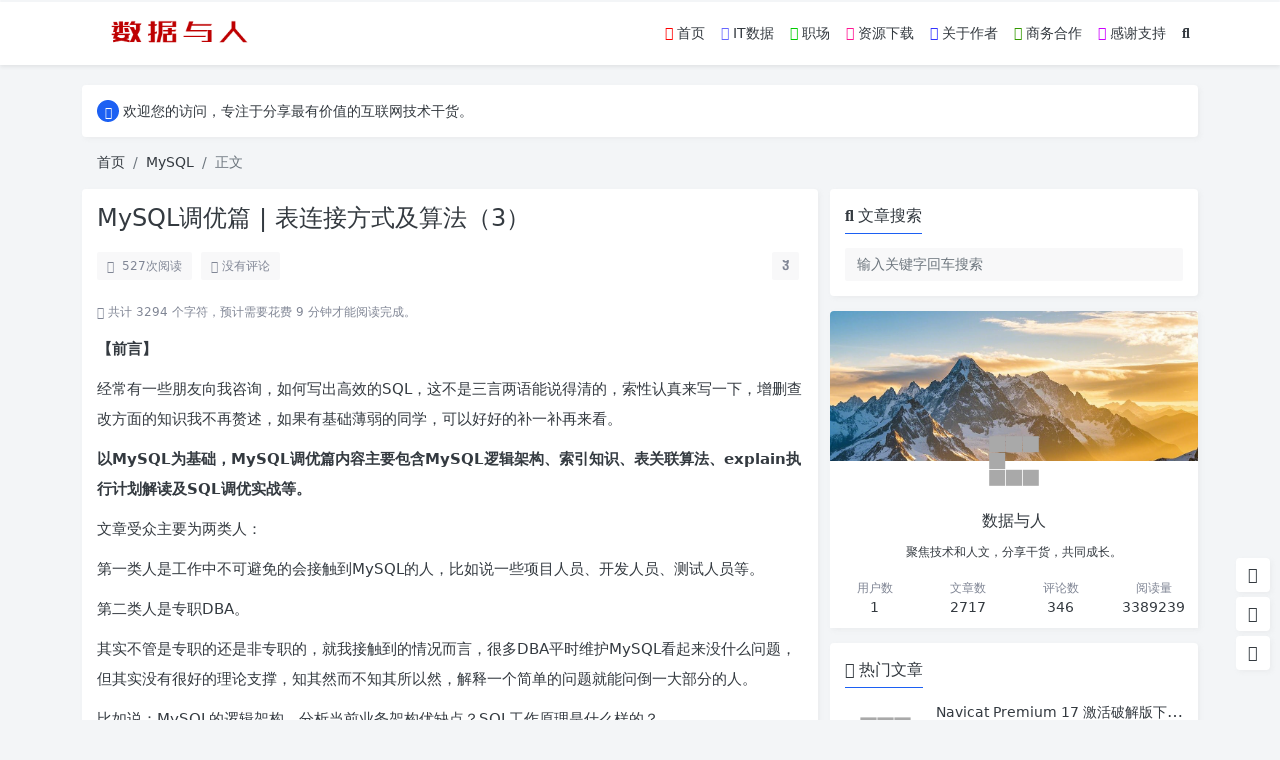

--- FILE ---
content_type: text/html; charset=UTF-8
request_url: http://www.shujuyr.com/2519.html
body_size: 17861
content:
<!doctype html><html><head><script data-no-optimize="1">var litespeed_docref=sessionStorage.getItem("litespeed_docref");litespeed_docref&&(Object.defineProperty(document,"referrer",{get:function(){return litespeed_docref}}),sessionStorage.removeItem("litespeed_docref"));</script> <meta charset="UTF-8"><meta name="viewport" content="width=device-width, user-scalable=no, initial-scale=1.0, maximum-scale=1.0, minimum-scale=1.0"><meta http-equiv="X-UA-Compatible" content="ie=edge"><meta http-equiv='content-language' content='zh_CN'><link rel="shortcut icon" href="http://www.shujuyr.com/wp-content/uploads/2024/12/微信图片_20240311210457.jpg"><link rel="apple-touch-icon" href="http://www.shujuyr.com/wp-content/uploads/2024/12/微信图片_20240311210457.jpg"/><title>MySQL调优篇 | 表连接方式及算法（3） - 数据与人</title><meta name="keywords" content=""/><meta name="description" content="【前言】经常有一些朋友向我咨询，如何写出高效的SQL，这不是三言两语能说得清的，索性认真来写一下，增删查改方面的知识我不再赘述，如果有基础薄弱的同学，可以好好的补一补再来看。以MySQL为基础，MySQL调优篇内容主要包含MySQL逻辑架构、索引知识、表关联算法、explain执行计划解读及S..."/><link rel="canonical" href="https://www.shujuyr.com/2519.html"><meta name='robots' content='max-image-preview:large' /><style>img:is([sizes="auto" i], [sizes^="auto," i]) { contain-intrinsic-size: 3000px 1500px }</style><link data-optimized="2" rel="stylesheet" href="https://www.shujuyr.com/wp-content/litespeed/css/ecfea7d3b6d39b2116773052ee895843.css?ver=4364a" /><style id='puock-inline-css' type='text/css'>body{--pk-c-primary:#1c60f3}:root{--puock-block-not-tran:100%}</style><style id='classic-theme-styles-inline-css' type='text/css'>/*! This file is auto-generated */.wp-block-button__link{color:#fff;background-color:#32373c;border-radius:9999px;box-shadow:none;text-decoration:none;padding:calc(.667em + 2px) calc(1.333em + 2px);font-size:1.125em}.wp-block-file__button{background:#32373c;color:#fff;text-decoration:none}</style><script type="litespeed/javascript" data-src="http://www.shujuyr.com/wp-includes/js/jquery/jquery.min.js" id="jquery-core-js"></script><link rel="icon" href="https://www.shujuyr.com/wp-content/uploads/2020/06/cropped-数据与人1-32x32.jpg" sizes="32x32" /><link rel="icon" href="https://www.shujuyr.com/wp-content/uploads/2020/06/cropped-数据与人1-192x192.jpg" sizes="192x192" /><link rel="apple-touch-icon" href="https://www.shujuyr.com/wp-content/uploads/2020/06/cropped-数据与人1-180x180.jpg" /><meta name="msapplication-TileImage" content="https://www.shujuyr.com/wp-content/uploads/2020/06/cropped-数据与人1-270x270.jpg" /> <script type="litespeed/javascript">var _hmt=_hmt||[];(function(){var hm=document.createElement("script");hm.src="https://hm.baidu.com/hm.js?b3465b816b25f018aac1cc89778b84b6";var s=document.getElementsByTagName("script")[0];s.parentNode.insertBefore(hm,s)})()</script> </head><body class="puock-auto custom-background"><div><div class="progress" id="page-read-progress"><div class="progress-bar progress-bar-striped progress-bar-animated" aria-valuenow="0" aria-valuemin="0" aria-valuemax="100" role="progressbar"></div></div><div id="header-box" class=""></div><header id="header" class=" "><div class="navbar navbar-dark shadow-sm"><div class="container"> <a href="https://www.shujuyr.com" id="logo" class="navbar-brand logo-loop-light"> <img data-lazyloaded="1" src="[data-uri]" width="500" height="125" id="logo-light" alt="logo" class="w-100 " data-src="https://www.shujuyr.com/wp-content/uploads/2024/12/ssssjjjj.png"> <img data-lazyloaded="1" src="[data-uri]" width="500" height="125" id="logo-dark" alt="logo" class="w-100 d-none" data-src="https://www.shujuyr.com/wp-content/uploads/2024/12/ssssjjjj.png"> </a><div class="d-none d-lg-block puock-links"><div id="menus" class="t-md "><ul><li id='menu-item-64' class='menu-item-64 menu-item menu-item-type-custom menu-item-object-custom '><a class='ww' data-color='auto' href='http://www.shujuyr.com/'><i class="fas fa-home-lg-alt" style="color:#FF0000"></i> 首页</a><li id='menu-item-151' class='menu-item-151 menu-item menu-item-type-taxonomy menu-item-object-category current-post-ancestor current-menu-parent current-post-parent '><a class='ww' data-color='auto' href='https://www.shujuyr.com/category/%e6%95%b0%e6%8d%ae/'><i class="fas fa-laptop-code" style="color:#6666ff"></i> IT数据</a><li id='menu-item-152' class='menu-item-152 menu-item menu-item-type-taxonomy menu-item-object-category '><a class='ww' data-color='auto' href='https://www.shujuyr.com/category/%e4%ba%ba%e6%96%87/'><i class="fas fa-graduation-cap" style="color:#00cc00"></i> 职场</a><li id='menu-item-270' class='menu-item-270 menu-item menu-item-type-taxonomy menu-item-object-category '><a class='ww' data-color='auto' href='https://www.shujuyr.com/category/%e8%b5%84%e6%ba%90/'><i class="fas fa-book" style="color:#ff1493"></i> 资源下载</a><li id='menu-item-65' class='menu-item-65 menu-item menu-item-type-post_type menu-item-object-page '><a class='ww' data-color='auto' href='https://www.shujuyr.com/%e5%85%b3%e4%ba%8e'><i class="fas fa-user-graduate" style="color:#3333ff"></i> 关于作者</a><li id='menu-item-68' class='menu-item-68 menu-item menu-item-type-post_type menu-item-object-page '><a class='ww' data-color='auto' href='https://www.shujuyr.com/%e8%81%94%e7%b3%bb'><i class="fab fa-weixin" style="color:#339900"></i> 商务合作</a><li id='menu-item-8112' class='menu-item-8112 menu-item menu-item-type-custom menu-item-object-custom '><a class='ww' data-color='auto' href='http://www.shujuyr.com/8103.html'><i class="fas fa-heart" style="color:#cc00ff"></i> 感谢支持</a><li><a class="search-modal-btn" data-bs-toggle="tooltip" title="搜索" href="javascript:void(0)"><i class="fa fa-search"></i></a></li></ul></div></div><div class="mobile-menus d-block d-lg-none p-1 puock-text"> <i class="fa fa-bars t-md mr-2 mobile-menu-s"></i> <i class="search-modal-btn fa fa-search t-md position-relative" style="top:0.5px"></i></div></div></div></header><div id="search" class="d-none"><div class="w-100 d-flex justify-content-center"><div id="search-main" class="container p-block"><form class="global-search-form" action="https://www.shujuyr.com"><div class="search-layout"><div class="search-input"> <input required type="text" name="s" class="form-control" placeholder="请输入搜索关键字"></div><div class="search-start"> <button type="submit" class="btn-dark btn"><i class="fa fa-search mr-1"></i>搜索</button></div><div class="search-close-btn"> <button type="button" class="btn-danger btn ml-1 search-modal-btn"><i class="fa fa-close"></i></button></div></div></form></div></div></div><div id="mobile-menu" class="d-none"><div class="menus"><div class="p-block"><div class="text-end"><i class="fa fa-close t-xl puock-link mobile-menu-close ta3"></i></div><nav><ul class='puock-links t-md'><li id='menu-item-64' class='menu-item-64 menu-item menu-item-type-custom menu-item-object-custom '><span><a href="http://www.shujuyr.com/"><i class="fas fa-home-lg-alt" style="color:#FF0000"></i> 首页</a></span><li id='menu-item-151' class='menu-item-151 menu-item menu-item-type-taxonomy menu-item-object-category current-post-ancestor current-menu-parent current-post-parent '><span><a href="https://www.shujuyr.com/category/%e6%95%b0%e6%8d%ae/"><i class="fas fa-laptop-code" style="color:#6666ff"></i> IT数据</a></span><li id='menu-item-152' class='menu-item-152 menu-item menu-item-type-taxonomy menu-item-object-category '><span><a href="https://www.shujuyr.com/category/%e4%ba%ba%e6%96%87/"><i class="fas fa-graduation-cap" style="color:#00cc00"></i> 职场</a></span><li id='menu-item-270' class='menu-item-270 menu-item menu-item-type-taxonomy menu-item-object-category '><span><a href="https://www.shujuyr.com/category/%e8%b5%84%e6%ba%90/"><i class="fas fa-book" style="color:#ff1493"></i> 资源下载</a></span><li id='menu-item-65' class='menu-item-65 menu-item menu-item-type-post_type menu-item-object-page '><span><a href="https://www.shujuyr.com/%e5%85%b3%e4%ba%8e"><i class="fas fa-user-graduate" style="color:#3333ff"></i> 关于作者</a></span><li id='menu-item-68' class='menu-item-68 menu-item menu-item-type-post_type menu-item-object-page '><span><a href="https://www.shujuyr.com/%e8%81%94%e7%b3%bb"><i class="fab fa-weixin" style="color:#339900"></i> 商务合作</a></span><li id='menu-item-8112' class='menu-item-8112 menu-item menu-item-type-custom menu-item-object-custom '><span><a href="http://www.shujuyr.com/8103.html"><i class="fas fa-heart" style="color:#cc00ff"></i> 感谢支持</a></span></ul></nav></div></div></div><div id="mobile-menu-backdrop" class="modal-backdrop d-none"></div><div id="search-backdrop" class="modal-backdrop d-none"></div><div id="post" class="container mt20"><div class="puock-text p-block t-md global-top-notice"><div data-swiper="init" data-swiper-class="global-top-notice-swiper" data-swiper-args='{"direction":"vertical","autoplay":{"delay":3000,"disableOnInteraction":false},"loop":true}'><div class="swiper global-top-notice-swiper"><div class="swiper-wrapper"><div class="swiper-slide t-line-1"> <a class="ta3" data-no-instant href="javascript:void(0)"> <span class="notice-icon"><i class="fa fa-volume-up"></i></span> <span>欢迎您的访问，专注于分享最有价值的互联网技术干货。</span> </a></div><div class="swiper-slide t-line-1"> <a class="ta3" data-no-instant href="javascript:void(0)"> <span class="notice-icon"><i class="fa fa-volume-up"></i></span> <span>如您看到文章有误、链接失效，可以留言给我们，我们将及时处理。</span> </a></div><div class="swiper-slide t-line-1"> <a class="ta3" data-no-instant href="https://www.shujuyr.com/"> <span class="notice-icon"><i class="fa fa-volume-up"></i></span> <span>Ctrl+D 收藏本站，防止丢失。</span> </a></div></div></div></div></div><div id="breadcrumb" class=""><nav aria-label="breadcrumb"><ol class="breadcrumb"><li class="breadcrumb-item"><a class="a-link" href="https://www.shujuyr.com">首页</a></li><li class="breadcrumb-item"><a class="a-link" href="https://www.shujuyr.com/category/mysql/">MySQL</a></li><li class="breadcrumb-item active " aria-current="page">正文</li></div></nav></ol><div class="row row-cols-1 post-row"><div id="post-main" class="col-lg-8 col-md-12 "><div class="p-block"><div><h1 id="post-title" class="mb-0 puock-text t-xxl">MySQL调优篇 | 表连接方式及算法（3）</h1></div><div class="options p-flex-sbc mt20"><div><div class="option puock-bg ta3 t-sm mr-1"><i class="fa-regular fa-eye mr-1"></i> <span id="post-views">527</span><span>次阅读</span></div> <a href="#comments"><div class="option puock-bg ta3 t-sm mr-1"><i class="fa-regular fa-comment mr-1"></i>没有评论</div> </a></div><div><div class="option puock-bg ta3 t-sm mr-1 d-none d-lg-inline-block post-main-size"> <i class="fa fa-up-right-and-down-left-from-center"></i></div></div></div><div class="mt20 entry-content-box"><div class="entry-content show-link-icon content-main puock-text "><p class="fs12 c-sub no-indent"> <i class="fa-regular fa-clock"></i> 共计 3294 个字符，预计需要花费 9 分钟才能阅读完成。</p><p></p><p><strong>【前言】</strong></p><p>经常有一些朋友向我咨询，如何写出高效的SQL，这不是三言两语能说得清的，索性认真来写一下，增删查改方面的知识我不再赘述，如果有基础薄弱的同学，可以好好的补一补再来看。</p><p><strong>以MySQL为基础，MySQL调优篇内容主要包含MySQL逻辑架构、索引知识、表关联算法、explain执行计划解读及SQL调优实战等。</strong></p><p>文章受众主要为两类人：</p><p>第一类人是工作中不可避免的会接触到MySQL的人，比如说一些项目人员、开发人员、测试人员等。</p><p>第二类人是专职DBA。</p><p>其实不管是专职的还是非专职的，就我接触到的情况而言，很多DBA平时维护MySQL看起来没什么问题，但其实没有很好的理论支撑，知其然而不知其所以然，解释一个简单的问题就能问倒一大部分的人。</p><p>比如说：MySQL的逻辑架构，分析当前业务架构优缺点？SQL工作原理是什么样的？</p><p>而且很多公司招聘面试的时候，考验的也是背后的原理居多，基本上没有机试。面试官问一个问题，即便你会解决但就是说不出原理，那么你肯定要不了高薪。</p><p><strong>理论+实战=高薪</strong></p><p>文章能够让大家有所收获、有所借鉴那是最好的。</p><p><strong>【表连接方式】</strong></p><p>常见的七种Join理论，如图所示：</p><figure class="wp-block-image size-full"><img title="MySQL调优篇 | 表连接方式及算法（3）"
alt="MySQL调优篇 | 表连接方式及算法（3）" fetchpriority="high" decoding="async" width="722" height="582" data-src="https://www.shujuyr.com/wp-content/uploads/2022/01/5287ecc44f8c7f616ea8c9bc40ff1190.jpg" data-lazy="true" src="http://www.shujuyr.com/wp-content/themes/wordpress-theme-puock-2.8.11/assets/img/z/load.svg" alt="" class="wp-image-2520" srcset="https://www.shujuyr.com/wp-content/uploads/2022/01/5287ecc44f8c7f616ea8c9bc40ff1190.jpg 722w, https://www.shujuyr.com/wp-content/uploads/2022/01/5287ecc44f8c7f616ea8c9bc40ff1190-300x242.jpg 300w" sizes="(max-width: 722px) 100vw, 722px" /></figure/><p><strong>1、左连接：A独有+在A中的B部分</strong></p><figure class="wp-block-image size-full"><img title="MySQL调优篇 | 表连接方式及算法（3）"
alt="MySQL调优篇 | 表连接方式及算法（3）" decoding="async" width="191" height="124" data-src="https://www.shujuyr.com/wp-content/uploads/2022/01/025b00ba3d71cb8775a51989dc8bf4f4.png" data-lazy="true" src="http://www.shujuyr.com/wp-content/themes/wordpress-theme-puock-2.8.11/assets/img/z/load.svg" alt="" class="wp-image-2521"/></figure/><p>语法：</p><ul class="wp-block-list"><li>select * from A left join B on A.key = B.key</li></ul><pre class="wp-block-code"><code class='language-default'></code></pre><p>没有满足A的B补Null。</p><p><strong>2、内连接：A和B的交集<br /></strong></p><figure class="wp-block-image size-full"><img title="MySQL调优篇 | 表连接方式及算法（3）"
alt="MySQL调优篇 | 表连接方式及算法（3）" decoding="async" width="205" height="120" data-src="https://www.shujuyr.com/wp-content/uploads/2022/01/6543bd6ebe5113a1bde239d40d6ba9ae.png" data-lazy="true" src="http://www.shujuyr.com/wp-content/themes/wordpress-theme-puock-2.8.11/assets/img/z/load.svg" alt="" class="wp-image-2522"/></figure/><p>语法：</p><pre class="wp-block-code"><code class='language-default'>select * from A inner join B on A.key = B.key</code></pre><p><strong>3、右连接：B独有+在B中的A部分</strong></p><figure class="wp-block-image size-full"><img title="MySQL调优篇 | 表连接方式及算法（3）"
alt="MySQL调优篇 | 表连接方式及算法（3）" loading="lazy" decoding="async" width="191" height="118" data-src="https://www.shujuyr.com/wp-content/uploads/2022/01/39965df90c68278921f00a1c25d698c1.png" data-lazy="true" src="http://www.shujuyr.com/wp-content/themes/wordpress-theme-puock-2.8.11/assets/img/z/load.svg" alt="" class="wp-image-2523"/></figure/><p>语法：</p><ul class="wp-block-list"><li>select * from A right join B on A.key = B.key</li></ul><pre class="wp-block-code"><code class='language-default'></code></pre><p>没有满足B的A补Null。</p><p>上面三个是非常常见且常用的Join，那么还有四类Join：</p><p><strong>4、A去掉B的部分，A的独有</strong></p><figure class="wp-block-image size-full"><img title="MySQL调优篇 | 表连接方式及算法（3）"
alt="MySQL调优篇 | 表连接方式及算法（3）" loading="lazy" decoding="async" width="182" height="117" data-src="https://www.shujuyr.com/wp-content/uploads/2022/01/ba2193016809c77f7161e495c8c332c4.png" data-lazy="true" src="http://www.shujuyr.com/wp-content/themes/wordpress-theme-puock-2.8.11/assets/img/z/load.svg" alt="" class="wp-image-2524"/></figure/><p>对比左连接，其实是把中间属于A的B部分给干掉了。<br />语法：</p><pre id="block-90d71ff3-da02-4b06-bd39-75601a0eae0a" class="wp-block-code"><code class='language-default'>select * from A LEFT JOIN B on A.aid = B.bid    左连接</code></pre><pre class="wp-block-preformatted"><code class='language-default'>where B.bid is null   B不在A的部分</code></pre><p>因为本身左连接已经把所有A的值都包含出来了，同时多了的部分，就是B在A的部分，只要拿到为空的部分，其实就是B不在A的部分。</p><p><strong>5、B去掉A的部分，B的独有</strong></p><figure class="wp-block-image size-full"><img title="MySQL调优篇 | 表连接方式及算法（3）"
alt="MySQL调优篇 | 表连接方式及算法（3）" loading="lazy" decoding="async" width="204" height="124" data-src="https://www.shujuyr.com/wp-content/uploads/2022/01/e13efca01fce1c5ecd659fe50e095949.png" data-lazy="true" src="http://www.shujuyr.com/wp-content/themes/wordpress-theme-puock-2.8.11/assets/img/z/load.svg" alt="" class="wp-image-2525"/></figure/><p>对比右连接，其实是把中间属于B的A部分给干掉了<br />语法：</p><pre id="block-57e46481-c39c-45fa-a7a6-04a517b9587e" class="wp-block-code"><code class='language-default'>select * from A RIGHT JOIN B on A.aid = B.bid    右连接</code></pre><pre class="wp-block-preformatted"><code class='language-default'>where A.aid is null   A不在B的部分</code></pre><p><strong>6、A和B去掉交集部分</strong></p><figure class="wp-block-image size-full"><img title="MySQL调优篇 | 表连接方式及算法（3）"
alt="MySQL调优篇 | 表连接方式及算法（3）" loading="lazy" decoding="async" width="183" height="123" data-src="https://www.shujuyr.com/wp-content/uploads/2022/01/2f60d37bc36fe603c71740d3c0b4cde6.png" data-lazy="true" src="http://www.shujuyr.com/wp-content/themes/wordpress-theme-puock-2.8.11/assets/img/z/load.svg" alt="" class="wp-image-2526" srcset="https://www.shujuyr.com/wp-content/uploads/2022/01/2f60d37bc36fe603c71740d3c0b4cde6.png 183w, https://www.shujuyr.com/wp-content/uploads/2022/01/2f60d37bc36fe603c71740d3c0b4cde6-120x80.png 120w" sizes="auto, (max-width: 183px) 100vw, 183px" /></figure/><p>语法：</p><figure class="wp-block-image size-full"><img title="MySQL调优篇 | 表连接方式及算法（3）"
alt="MySQL调优篇 | 表连接方式及算法（3）" loading="lazy" decoding="async" width="653" height="160" data-src="https://www.shujuyr.com/wp-content/uploads/2022/01/image-2.png" data-lazy="true" src="http://www.shujuyr.com/wp-content/themes/wordpress-theme-puock-2.8.11/assets/img/z/load.svg" alt="" class="wp-image-2527" srcset="https://www.shujuyr.com/wp-content/uploads/2022/01/image-2.png 653w, https://www.shujuyr.com/wp-content/uploads/2022/01/image-2-300x74.png 300w" sizes="auto, (max-width: 653px) 100vw, 653px" /></figure/><p>实际上是不是上面两个的合体？</p><p><strong>7、外连接：A和B的并集</strong></p><p>语法：</p><figure class="wp-block-image size-full"><img title="MySQL调优篇 | 表连接方式及算法（3）"
alt="MySQL调优篇 | 表连接方式及算法（3）" loading="lazy" decoding="async" width="634" height="106" data-src="https://www.shujuyr.com/wp-content/uploads/2022/01/image-3.png" data-lazy="true" src="http://www.shujuyr.com/wp-content/themes/wordpress-theme-puock-2.8.11/assets/img/z/load.svg" alt="" class="wp-image-2528" srcset="https://www.shujuyr.com/wp-content/uploads/2022/01/image-3.png 634w, https://www.shujuyr.com/wp-content/uploads/2022/01/image-3-300x50.png 300w" sizes="auto, (max-width: 634px) 100vw, 634px" /></figure/><p><strong>【表连接算法】</strong><br /><strong><br /></strong>MySQL数据库根据不同的使用场合，支持两种Nested-Loops Join算法，一种是Simple Nested-Loops Join（NLJ）算法，另一种是Block Nested-Loops Join（BNL）算法。</p><figure class="wp-block-image size-full"><img title="MySQL调优篇 | 表连接方式及算法（3）"
alt="MySQL调优篇 | 表连接方式及算法（3）" loading="lazy" decoding="async" width="606" height="392" data-src="https://www.shujuyr.com/wp-content/uploads/2022/01/762669e5477ee6fd0fd144fc6cd48d5d.jpg" data-lazy="true" src="http://www.shujuyr.com/wp-content/themes/wordpress-theme-puock-2.8.11/assets/img/z/load.svg" alt="" class="wp-image-2529" srcset="https://www.shujuyr.com/wp-content/uploads/2022/01/762669e5477ee6fd0fd144fc6cd48d5d.jpg 606w, https://www.shujuyr.com/wp-content/uploads/2022/01/762669e5477ee6fd0fd144fc6cd48d5d-300x194.jpg 300w" sizes="auto, (max-width: 606px) 100vw, 606px" /></figure/><p><strong>1、简单嵌套循环连接（Simple&nbsp;Netsted-Loop Join）</strong><br /><strong><br /></strong>对于两表连接，驱动表只会被访问一遍，被驱动表具体访问几遍取决于对驱动表执行单表查询后的结果集中的记录条数。</p><p><strong>对于内连接，选取哪个表为驱动表都没关系，而外连接的驱动表是固定的，也就是说左外连接的驱动表就是左边的那个表，而右外连接的驱动表就是右边那个表。</strong></p><p>两表连接的大致过程：</p><ul class="wp-block-list"><li>选取驱动表，使用与驱动表相关的过滤条件，选取代价最低的单表访问方法来执行对驱动表的单表查询。</li><li>对上一步中查询驱动得到的结果集中每一条记录都被分别到被驱动表中查找匹配的记录。</li></ul><p>如图：</p><figure class="wp-block-image size-full"><img title="MySQL调优篇 | 表连接方式及算法（3）"
alt="MySQL调优篇 | 表连接方式及算法（3）" loading="lazy" decoding="async" width="256" height="238" data-src="https://www.shujuyr.com/wp-content/uploads/2022/01/1517670f03a43df4ac291fa5eea4c689.jpg" data-lazy="true" src="http://www.shujuyr.com/wp-content/themes/wordpress-theme-puock-2.8.11/assets/img/z/load.svg" alt="" class="wp-image-2530"/></figure/><p>如果有3个表进行连接的话，那么步骤2中得到的结果集就像是新的驱动表，然后第三个表就成为了被驱动表，重复上边过程。</p><p>这种驱动表只访问一次，但被驱动表却可能被多次访问的连接执行方式称之为嵌套循环连接（Nested-Loop Join）。</p><p><strong>2、索引嵌套循环连接（Index Nested Loops Join），</strong></p><p>有一方在连接字段上有索引，这种场景在MySQL的使用中见的比较多。</p><p>优化器会考虑选择有索引的一方作为被驱动表，双方都有索引则选择索引高度低的，索引高度一样则选择记录数多的作为被驱动表，对于驱动表的每一条记录，在被驱动表中使用索引查询，大大减少了比较次数，提高了查询效率。</p><p>索引是主键时效率更高。</p><p>如图：</p><figure class="wp-block-image size-full"><img title="MySQL调优篇 | 表连接方式及算法（3）"
alt="MySQL调优篇 | 表连接方式及算法（3）" loading="lazy" decoding="async" width="347" height="363" data-src="https://www.shujuyr.com/wp-content/uploads/2022/01/77c5d4d921d813c64ef7811c2e6c8439-1.jpg" data-lazy="true" src="http://www.shujuyr.com/wp-content/themes/wordpress-theme-puock-2.8.11/assets/img/z/load.svg" alt="" class="wp-image-2532" srcset="https://www.shujuyr.com/wp-content/uploads/2022/01/77c5d4d921d813c64ef7811c2e6c8439-1.jpg 347w, https://www.shujuyr.com/wp-content/uploads/2022/01/77c5d4d921d813c64ef7811c2e6c8439-1-287x300.jpg 287w" sizes="auto, (max-width: 347px) 100vw, 347px" /></figure/><p><strong>3、基于块的嵌套循环连接（Block Nested-Loop Join）</strong></p><p>扫描一个表的过程其实就是把这个表的数据从磁盘上加载到内存中，然后在内存中比较匹配条件。</p><p>在实际环境中，面对百千万的数，内存放不下，所以在扫描表前边记录的时候后边的记录可能还在磁盘上，等扫描后面的记录的时候可能内存不足，需要把前面的数据在内存中释放掉。</p><p>而采用嵌套循环连接算法的两个表中，被驱动表要被访问好多次，如果被驱动表中的数据特别多而且不能使用索引访问的话，那就相当于从磁盘上读好多次这个表，这个IO代价就非常大，所以我们应该尽量减少访问被驱动表的次数。</p><p>在嵌套循环连接中，驱动表查询结果集中有多少条记录，就需要驱动表数据被加载多少次来进行匹配，那可不可以把被驱动表的记录加载到内存的时候，一次性和多条驱动表中的记录做匹配，这样就可以大大减少重复从磁盘上加载被驱动表的代价了。</p><p>所以提出可join buffer的概念，join buffer就是执行连接查询前申请的一块固定大小的内存，先把若干条驱动表结果集中的记录装在这个join buffer中，然后扫描被驱动表，每一条被驱动表的记录一次性和join buffer中的多条驱动表记录进行匹配，因为匹配的过程是在内存中完成的，所以这样可以减少被驱动表的IO代价。</p><figure class="wp-block-image size-full"><img title="MySQL调优篇 | 表连接方式及算法（3）"
alt="MySQL调优篇 | 表连接方式及算法（3）" loading="lazy" decoding="async" width="367" height="295" data-src="https://www.shujuyr.com/wp-content/uploads/2022/01/85aef20739faf1cfc2db1a032714e4ed.jpg" data-lazy="true" src="http://www.shujuyr.com/wp-content/themes/wordpress-theme-puock-2.8.11/assets/img/z/load.svg" alt="" class="wp-image-2533" srcset="https://www.shujuyr.com/wp-content/uploads/2022/01/85aef20739faf1cfc2db1a032714e4ed.jpg 367w, https://www.shujuyr.com/wp-content/uploads/2022/01/85aef20739faf1cfc2db1a032714e4ed-300x241.jpg 300w" sizes="auto, (max-width: 367px) 100vw, 367px" /></figure/><p>这种只需要访问一次被驱动表就可以完成的连接操作称为基于块的嵌套连接算法；</p><p><strong>4、批量键访问联接（Batched Key Access Join）</strong><br /><strong><br /></strong>当被驱动表的链接字段有非主键索引时，而是通过范围扫描读取一部分记录放入内存中，然后按照主键排序，这样匹配到数据后需要按对应的主键索引去查询被驱动表的真实数据时，可以按照排好序的主键进行顺序访问，因为InnoDB叶子节点的数据也是按主键排序的，所以这种读取方式能提高查询效率。</p><p>MRR的使用流程中用到了排序，有一定的开销，有些sql中效率可能没有那么高。</p><figure class="wp-block-image size-full"><img title="MySQL调优篇 | 表连接方式及算法（3）"
alt="MySQL调优篇 | 表连接方式及算法（3）" loading="lazy" decoding="async" width="618" height="407" data-src="https://www.shujuyr.com/wp-content/uploads/2022/01/90f0676ff8d165e441b5a8e75487bef5.jpg" data-lazy="true" src="http://www.shujuyr.com/wp-content/themes/wordpress-theme-puock-2.8.11/assets/img/z/load.svg" alt="" class="wp-image-2534" srcset="https://www.shujuyr.com/wp-content/uploads/2022/01/90f0676ff8d165e441b5a8e75487bef5.jpg 618w, https://www.shujuyr.com/wp-content/uploads/2022/01/90f0676ff8d165e441b5a8e75487bef5-300x198.jpg 300w, https://www.shujuyr.com/wp-content/uploads/2022/01/90f0676ff8d165e441b5a8e75487bef5-120x80.jpg 120w" sizes="auto, (max-width: 618px) 100vw, 618px" /></figure/><p><strong><br />5、Hash Join</strong></p><p>MySQL8.0正式引入了Hash Join的连接方式，Hash Join可以在被驱动表没有索引的情况下进行快速的连接并查询。</p><ul class="wp-block-list"><li>Hash Join首先使用了Join Buffer，把驱动表相关字段存入内存。这一步和块嵌套循环连接套路相同。</li><li>把Join Buffer中对应的字段值生成一个散列表，保存在内存中。这一步叫build。</li><li>扫描被驱动表，对被驱动表中的相关字段进行散列并比较。这一步叫probe。</li></ul><p>可见，Hash Join也依赖Join Buffer，在最好的场景下，如果Join Buffer能覆盖驱动表所有相关字段，那么在查询的过程中驱动表和被驱动表都只需要扫描一次，如果散列算法够好，比较次数也只是被驱动表的记录数。<br />Hash Join只能用于等值连接，大表连接Hash Join的优化效果比较明显。</p><p><strong>优化思路</strong></p><ul class="wp-block-list"><li>用小结果集驱动大结果集，尽量减少 join 语句中的Nested Loop循环总次数。</li><li>优先优化 Nested Loop 内层循环，因为内层循环是循环中执行次数最多的，每次循环提升很小的性能都能在整个循环中提升很大的性能。</li><li>对被驱动表的 join 字段上建立索引，并且Join ON 条件的字段应该是相同类型的。</li><li>当被驱动表的 join 字段上无法建立索引的时候，设置足够的 Join Buffer Size。</li><li>对于非主键的连接查询，如果被驱动表数据特别多，建议先使用子查询查出一个临时的结果集然后再连接。（待验证）</li><li>对于可以直接从一个表中取数据的情况。（例如同一个表中取交集，例如好友表，互相关注才是好友）这样的情况，使用 Join 效率是要高于子查询的。</li></ul><p><strong>【总结】</strong></p><p>掌握表连接算法，结合实践中不断的实验和摸索，从而真正达到高效使用MySQL算法的目的。</p><p><strong>下一篇讲explain执行计划相关的知识，希望对大家的学习或者工作具有一定的参考价值。</strong></p><p><strong>【参考】</strong></p><ul class="wp-block-list"><li>InnoDB存储引擎 – 姜承尧</li><li>MySQL Join算法与调优白皮书 – 姜承尧</li></ul><p><strong>【往期回顾】<br /><a rel="noreferrer noopener" target="_blank" href="http://mp.weixin.qq.com/s?__biz=MzA3MTg3NDY1OQ==&amp;mid=2648670303&amp;idx=1&amp;sn=44799e26070d88bd3be40eca31342a8d&amp;chksm=870dc153b07a4845821f28a71427fcb44b21a9c0509bc948b4eeea6d9e554aa283b1fc735d7c&amp;scene=21#wechat_redirect" rel="nofollow" >MySQL调优篇 | 索引知识解读（2）</a><br /><a rel="noreferrer noopener" target="_blank" href="http://mp.weixin.qq.com/s?__biz=MzA3MTg3NDY1OQ==&amp;mid=2648670262&amp;idx=1&amp;sn=bf811665055593710e3c49adf03f7f8d&amp;chksm=870dc13ab07a482c6271f8108b5c6c754dacc44537b7a4cb5dffed5e69ef56fc606cede9a6f0&amp;scene=21#wechat_redirect" rel="nofollow" >MySQL调优篇 | 逻辑架构解读（1）</a></p><p></strong><br /><strong><strong><strong>更多精彩内容，关注我们▼▼</strong></strong></strong></p><figure class="wp-block-image size-full"><img title="MySQL调优篇 | 表连接方式及算法（3）"
alt="MySQL调优篇 | 表连接方式及算法（3）" loading="lazy" decoding="async" width="258" height="258" data-src="https://www.shujuyr.com/wp-content/uploads/2021/12/数据与人.jpg" data-lazy="true" src="http://www.shujuyr.com/wp-content/themes/wordpress-theme-puock-2.8.11/assets/img/z/load.svg" alt="" class="wp-image-2432" srcset="https://www.shujuyr.com/wp-content/uploads/2021/12/数据与人.jpg 258w, https://www.shujuyr.com/wp-content/uploads/2021/12/数据与人-150x150.jpg 150w" sizes="auto, (max-width: 258px) 100vw, 258px" /></figure/></p></div><div class="t-separator c-sub t-sm mt30">正文完</div><div class="footer-info puock-text mt20"><div class="p-flex-sbc mt20 t-sm"><div> <span>发表至：</span><a class=" mr5" href="https://www.shujuyr.com/category/mysql/"><i class="fa-regular fa-folder-open"></i> MySQL</a> <a class=" mr5" href="https://www.shujuyr.com/category/%e6%95%b0%e6%8d%ae/"><i class="fa-regular fa-folder-open"></i> 数据</a> <a class=" mr5" href="https://www.shujuyr.com/category/%e6%95%b0%e6%8d%ae%e5%ba%93/"><i class="fa-regular fa-folder-open"></i> 数据库</a></div><div> <span class="c-sub"><i class="fa-regular fa-clock"></i> 2023-01-12</span></div></div></div></div><div class="mt15 post-action-panel"><div class="post-action-content"><div class="d-flex justify-content-center w-100 c-sub"><div class="circle-button puock-bg text-center " id="post-like" data-id="2519"> <i class="fa-regular fa-thumbs-up t-md"></i>&nbsp;<span class="t-sm">0</span></div><div class="circle-button puock-bg text-center pk-modal-toggle" title="赞赏" data-once-load="true" data-url="https://www.shujuyr.com/wp-admin/admin-ajax.php?action=pk_ajax_dialog_reward"> <i class="fa fa-sack-dollar"></i></div><div class="circle-button puock-bg text-center pk-modal-toggle" title="分享" data-once-load="true" data-url="https://www.shujuyr.com/wp-admin/admin-ajax.php?action=pk_ajax_dialog_post_share&id=2519"> <i class="fa fa-share-from-square t-md"></i></div><div class="ls"><div class="circle-button puock-bg text-center post-menu-toggle post-menus-box"><i class="fa fa-bars t-md"></i></div></div></div></div></div></div><div class="p-block p-flex-sc"><div class="mr-3 p-flex-sk-0"> <img data-lazyloaded="1" src="[data-uri]" width="150" height="150" class="md-avatar mt-1" data-src="https://www.shujuyr.com/wp-content/uploads/2024/12/微信图片_20240311210457-150x150.jpg" alt="数据与人" title="数据与人"></div><div class="puock-text t-md"><div> <span class="font-weight-bold">版权声明：</span><span>本站原创文章，由</span> <a class="a-link" href="https://www.shujuyr.com/author/shujuyr/">数据与人 </a>于2023-01-12发表，共计3294字。</div><div class="mt-2"> <span class="font-weight-bold c-sub">转载说明：</span><span class="c-sub">除特殊说明外本站文章皆由CC-4.0协议发布，若要转载请注明出处。</span></div></div></div><div class="p-block p-lf-15"><div class="row text-center pd-links single-next-or-pre t-md "><div class="col-6 p-border-r-1 p-0"> <a href="https://www.shujuyr.com/2511.html" rel="prev"><div class='abhl puock-text'><p class='t-line-1'>MySQL调优篇 | 索引知识解读（2）</p><span>上一篇</span></div></a></div><div class="col-6 p-0"> <a href="https://www.shujuyr.com/2539.html" rel="next"><div class='abhl puock-text'><p class='t-line-1'>MySQL调优篇 | EXPLAIN执行计划解读（4）</p><span>下一篇</span></div></a></div></div></div><div class="p-block" id="comments"><div> <span class="t-lg border-bottom border-primary puock-text pb-2"><i class="fa-regular fa-comments mr-1"></i>评论（没有评论）</span></div><div class="mt20 clearfix" id="comment-form-box"><form class="mt10" id="comment-form" method="post" action="https://www.shujuyr.com/wp-admin/admin-ajax.php?action=comment_ajax"><div class="form-group"><textarea placeholder="世界这么大发表一下你的看法~" id="comment" name="comment" class="form-control form-control-sm t-sm" rows="4"></textarea></div><div class="row row-cols-1 comment-info"> <input type="text" value="0" hidden name="comment-logged" id="comment-logged"><div class="col-12 col-sm-4"><input type="text" id="comment_author" name="author" class="form-control form-control-sm t-sm" placeholder="昵称（必填）"></div><div class="col-12 col-sm-4"><input type="email" id="comment_email" name="email" class="form-control form-control-sm t-sm" placeholder="邮箱（必填）"></div><div class="col-12 col-sm-4"><input type="text" id="comment_url" name="url" class="form-control form-control-sm t-sm" placeholder="网站"></div></div> <input type="text" hidden name="comment_post_ID" value="2519"> <input type="text" hidden id="comment_parent" name="comment_parent" value=""><div class="p-flex-sbc mt10"><div></div><div> <button id="comment-cancel" type="button" class="btn btn-outline-dark d-none btn-ssm">取消</button> <button id="comment-smiley" class="btn btn-outline-secondary btn-ssm pk-modal-toggle" type="button" title="表情" data-once-load="true" data-url="https://www.shujuyr.com/wp-admin/admin-ajax.php?action=pk_ajax_dialog_smiley"> <i class="fa-regular fa-face-smile t-md"></i></button> <button id="comment-submit" type="submit" class="btn btn-primary btn-ssm"><i class="fa-regular fa-paper-plane"></i>&nbsp;发布评论 </button></div></div></form></div><div id="comment-ajax-load" class="text-center mt20 d-none"><div class="pk-skeleton _comment"><div class="_h"><div class="_avatar"></div><div class="_info"><div class="_name"></div><div class="_date"></div></div></div><div class="_text"><div></div><div></div><div></div></div></div><div class="pk-skeleton _comment"><div class="_h"><div class="_avatar"></div><div class="_info"><div class="_name"></div><div class="_date"></div></div></div><div class="_text"><div></div><div></div><div></div></div></div><div class="pk-skeleton _comment"><div class="_h"><div class="_avatar"></div><div class="_info"><div class="_name"></div><div class="_date"></div></div></div><div class="_text"><div></div><div></div><div></div></div></div></div><div id="post-comments"><div class="mt20 p-flex-s-right" data-no-instant><ul class="pagination comment-ajax-load"></ul></div></div></div></div><div id="sidebar" class=" col-lg-4 d-none d-lg-block"><div class="sidebar-main"><div class="p-block"><div> <span class="t-lg border-bottom border-primary puock-text pb-2"><i class="fa fa-search mr-1"></i>文章搜索</span></div><div class="mt20"><form class="global-search-form" action="https://www.shujuyr.com" method="get"><div class="input-group"> <input type="text" name="s" class="form-control t-md" placeholder="输入关键字回车搜索"></div></form></div></div><div class="widget-puock-author widget"><div class="header" style="background-image: url('https://www.shujuyr.com/wp-content/uploads/2024/12/beijingtu1.png')"> <img src='http://www.shujuyr.com/wp-content/themes/wordpress-theme-puock-2.8.11/assets/img/z/load.svg' class='lazy avatar' data-src='https://www.shujuyr.com/wp-content/uploads/2024/12/微信图片_20240311210457-150x150.jpg' alt="数据与人" title="数据与人"></div><div class="content t-md puock-text"><div class="text-center p-2"><div class="t-lg">数据与人</div><div class="mt10 t-sm">聚焦技术和人文，分享干货，共同成长。</div></div><div class="row mt10"><div class="col-3 text-center"><div class="c-sub t-sm">用户数</div><div>1</div></div><div class="col-3 text-center"><div class="c-sub t-sm">文章数</div><div>2717</div></div><div class="col-3 text-center"><div class="c-sub t-sm">评论数</div><div>346</div></div><div class="col-3 text-center"><div class="c-sub t-sm">阅读量</div><div>3389239</div></div></div></div></div><div class="pk-widget p-block "><div> <span class="t-lg border-bottom border-primary puock-text pb-2"><i class="fa fa-chart-simple mr-1"></i>热门文章</span></div><div class="mt20"><div class="mt10"><div class="widget-common-media-post"> <a class="img ww" title="Navicat Premium 17 激活破解版下载及安装教程 " href="https://www.shujuyr.com/9735.html"><img src='http://www.shujuyr.com/wp-content/themes/wordpress-theme-puock-2.8.11/assets/img/z/load.svg' class='lazy ' data-src='http://www.shujuyr.com/wp-content/themes/wordpress-theme-puock-2.8.11/timthumb.php?w=120&h=80&a=c&zc=1&q=90&src=https://www.shujuyr.com/wp-content/uploads/2024/08/88fb96f8gy1hpx4fxasr7j21xn10i7b0.jpg' alt="Navicat Premium 17 激活破解版下载及安装教程 "/></a><div class="info"><h2 class="t-lg t-line-1"><a class="a-link t-w-400 t-md" title="Navicat Premium 17 激活破解版下载及安装教程 " href="https://www.shujuyr.com/9735.html">Navicat Premium 17 激活破解版下载及安装教程 </a></h2><div class="description t-sm c-sub text-3line">Navicat Premium 17 激活破解版下载及安装教程 </div></div></div></div><div class="mt10"><div class="widget-common-media-post"> <a class="img ww" title="Adobe Acrobat Pro DC 2025中文破解版下载及安装实用教程" href="https://www.shujuyr.com/11596.html"><img src='http://www.shujuyr.com/wp-content/themes/wordpress-theme-puock-2.8.11/assets/img/z/load.svg' class='lazy ' data-src='http://www.shujuyr.com/wp-content/themes/wordpress-theme-puock-2.8.11/timthumb.php?w=120&h=80&a=c&zc=1&q=90&src=https://www.shujuyr.com/wp-content/uploads/2025/08/20250310035834288.png' alt="Adobe Acrobat Pro DC 2025中文破解版下载及安装实用教程"/></a><div class="info"><h2 class="t-lg t-line-1"><a class="a-link t-w-400 t-md" title="Adobe Acrobat Pro DC 2025中文破解版下载及安装实用教程" href="https://www.shujuyr.com/11596.html">Adobe Acrobat Pro DC 2025中文破解版下载及安装实用教程</a></h2><div class="description t-sm c-sub text-3line">Adobe Acrobat Pro DC 2025中文破解版下载及安装实用教程</div></div></div></div><div class="mt10"><div class="widget-common-media-post"> <a class="img ww" title="Adobe Acrobat Pro DC 2024中文破解版下载及安装实用教程" href="https://www.shujuyr.com/11590.html"><img src='http://www.shujuyr.com/wp-content/themes/wordpress-theme-puock-2.8.11/assets/img/z/load.svg' class='lazy ' data-src='http://www.shujuyr.com/wp-content/themes/wordpress-theme-puock-2.8.11/timthumb.php?w=120&h=80&a=c&zc=1&q=90&src=https://www.shujuyr.com/wp-content/uploads/2025/08/20250310035834288.png' alt="Adobe Acrobat Pro DC 2024中文破解版下载及安装实用教程"/></a><div class="info"><h2 class="t-lg t-line-1"><a class="a-link t-w-400 t-md" title="Adobe Acrobat Pro DC 2024中文破解版下载及安装实用教程" href="https://www.shujuyr.com/11590.html">Adobe Acrobat Pro DC 2024中文破解版下载及安装实用教程</a></h2><div class="description t-sm c-sub text-3line">Adobe Acrobat Pro DC 2024中文破解版下载及安装实用教程</div></div></div></div><div class="mt10"><div class="widget-common-media-post"> <a class="img ww" title="福昕高级PDF编辑器专业版 v2025 中文激活版" href="https://www.shujuyr.com/11517.html"><img src='http://www.shujuyr.com/wp-content/themes/wordpress-theme-puock-2.8.11/assets/img/z/load.svg' class='lazy ' data-src='http://www.shujuyr.com/wp-content/themes/wordpress-theme-puock-2.8.11/timthumb.php?w=120&h=80&a=c&zc=1&q=90&src=https://www.shujuyr.com/wp-content/uploads/2025/06/image-3.png' alt="福昕高级PDF编辑器专业版 v2025 中文激活版"/></a><div class="info"><h2 class="t-lg t-line-1"><a class="a-link t-w-400 t-md" title="福昕高级PDF编辑器专业版 v2025 中文激活版" href="https://www.shujuyr.com/11517.html">福昕高级PDF编辑器专业版 v2025 中文激活版</a></h2><div class="description t-sm c-sub text-3line">福昕高级pdf编辑器破解版</div></div></div></div><div class="mt10"><div class="widget-common-media-post"> <a class="img ww" title="Go Web 编程 pdf下载" href="https://www.shujuyr.com/3983.html"><img src='http://www.shujuyr.com/wp-content/themes/wordpress-theme-puock-2.8.11/assets/img/z/load.svg' class='lazy ' data-src='http://www.shujuyr.com/wp-content/themes/wordpress-theme-puock-2.8.11/timthumb.php?w=120&h=80&a=c&zc=1&q=90&src=https://www.shujuyr.com/wp-content/uploads/2021/11/image-328.png' alt="Go Web 编程 pdf下载"/></a><div class="info"><h2 class="t-lg t-line-1"><a class="a-link t-w-400 t-md" title="Go Web 编程 pdf下载" href="https://www.shujuyr.com/3983.html">Go Web 编程 pdf下载</a></h2><div class="description t-sm c-sub text-3line">好书</div></div></div></div><div class="mt10"><div class="widget-common-media-post"> <a class="img ww" title="XMind 2025 v25 破解版&amp;绿色版下载及安装教程" href="https://www.shujuyr.com/11300.html"><img src='http://www.shujuyr.com/wp-content/themes/wordpress-theme-puock-2.8.11/assets/img/z/load.svg' class='lazy ' data-src='http://www.shujuyr.com/wp-content/themes/wordpress-theme-puock-2.8.11/timthumb.php?w=120&h=80&a=c&zc=1&q=90&src=https://www.shujuyr.com/wp-content/uploads/2025/03/image-2-1024x726.png' alt="XMind 2025 v25 破解版&amp;绿色版下载及安装教程"/></a><div class="info"><h2 class="t-lg t-line-1"><a class="a-link t-w-400 t-md" title="XMind 2025 v25 破解版&amp;绿色版下载及安装教程" href="https://www.shujuyr.com/11300.html">XMind 2025 v25 破解版&amp;绿色版下载及安装教程</a></h2><div class="description t-sm c-sub text-3line">XMind 2025 v25 破解版&绿色版下载及安装教程</div></div></div></div></div></div><div class="pk-widget p-block "><div> <span class="t-lg border-bottom border-primary puock-text pb-2"><i class="fa fa-chart-simple mr-1"></i>随机文章</span></div><div class="mt20"><div class="mt10"><div class="widget-common-media-post"> <a class="img ww" title="感谢支持！" href="https://www.shujuyr.com/8103.html"><img src='http://www.shujuyr.com/wp-content/themes/wordpress-theme-puock-2.8.11/assets/img/z/load.svg' class='lazy ' data-src='http://www.shujuyr.com/wp-content/themes/wordpress-theme-puock-2.8.11/timthumb.php?w=120&h=80&a=c&zc=1&q=90&src=https://www.shujuyr.com/wp-content/uploads/2020/08/%E5%BE%AE%E4%BF%A1%E5%9B%BE%E7%89%87_20250110183052.png' alt="感谢支持！"/></a><div class="info"><h2 class="t-lg t-line-1"><a class="a-link t-w-400 t-md" title="感谢支持！" href="https://www.shujuyr.com/8103.html">感谢支持！</a></h2><div class="description t-sm c-sub text-3line">感谢支持！</div></div></div></div><div class="mt10"><div class="widget-common-media-post"> <a class="img ww" title="函数式编程思维 pdf下载" href="https://www.shujuyr.com/3525.html"><img src='http://www.shujuyr.com/wp-content/themes/wordpress-theme-puock-2.8.11/assets/img/z/load.svg' class='lazy ' data-src='http://www.shujuyr.com/wp-content/themes/wordpress-theme-puock-2.8.11/timthumb.php?w=120&h=80&a=c&zc=1&q=90&src=http://www.shujuyr.com/wp-content/uploads/2021/04/%E6%95%B0%E6%8D%AE%E4%B8%8E%E4%BA%BA-1.jpg' alt="函数式编程思维 pdf下载"/></a><div class="info"><h2 class="t-lg t-line-1"><a class="a-link t-w-400 t-md" title="函数式编程思维 pdf下载" href="https://www.shujuyr.com/3525.html">函数式编程思维 pdf下载</a></h2><div class="description t-sm c-sub text-3line">展示如何通过函数式语言解决问题</div></div></div></div><div class="mt10"><div class="widget-common-media-post"> <a class="img ww" title="很全面的一篇关于SQL调优的文章" href="https://www.shujuyr.com/1305.html"><img src='http://www.shujuyr.com/wp-content/themes/wordpress-theme-puock-2.8.11/assets/img/z/load.svg' class='lazy ' data-src='http://www.shujuyr.com/wp-content/themes/wordpress-theme-puock-2.8.11/timthumb.php?w=120&h=80&a=c&zc=1&q=90&src=https://www.shujuyr.com/wp-content/uploads/2024/12/1-3-1024x632.jpg' alt="很全面的一篇关于SQL调优的文章"/></a><div class="info"><h2 class="t-lg t-line-1"><a class="a-link t-w-400 t-md" title="很全面的一篇关于SQL调优的文章" href="https://www.shujuyr.com/1305.html">很全面的一篇关于SQL调优的文章</a></h2><div class="description t-sm c-sub text-3line">导读： 很全面的一篇关于SQL调优的文章，整理分享至此，希望对大家有帮助！有PDF文档下载方式，可按需下载。 ...</div></div></div></div><div class="mt10"><div class="widget-common-media-post"> <a class="img ww" title="福昕高级PDF编辑器专业版 v2025 中文激活版" href="https://www.shujuyr.com/11517.html"><img src='http://www.shujuyr.com/wp-content/themes/wordpress-theme-puock-2.8.11/assets/img/z/load.svg' class='lazy ' data-src='http://www.shujuyr.com/wp-content/themes/wordpress-theme-puock-2.8.11/timthumb.php?w=120&h=80&a=c&zc=1&q=90&src=https://www.shujuyr.com/wp-content/uploads/2025/06/image-3.png' alt="福昕高级PDF编辑器专业版 v2025 中文激活版"/></a><div class="info"><h2 class="t-lg t-line-1"><a class="a-link t-w-400 t-md" title="福昕高级PDF编辑器专业版 v2025 中文激活版" href="https://www.shujuyr.com/11517.html">福昕高级PDF编辑器专业版 v2025 中文激活版</a></h2><div class="description t-sm c-sub text-3line">福昕高级pdf编辑器破解版</div></div></div></div><div class="mt10"><div class="widget-common-media-post"> <a class="img ww" title="Sublime Text 4 Build 4126 永久激活破解+汉化下载" href="https://www.shujuyr.com/6149.html"><img src='http://www.shujuyr.com/wp-content/themes/wordpress-theme-puock-2.8.11/assets/img/z/load.svg' class='lazy ' data-src='http://www.shujuyr.com/wp-content/themes/wordpress-theme-puock-2.8.11/timthumb.php?w=120&h=80&a=c&zc=1&q=90&src=https://www.shujuyr.com/wp-content/uploads/2024/09/image-67.png' alt="Sublime Text 4 Build 4126 永久激活破解+汉化下载"/></a><div class="info"><h2 class="t-lg t-line-1"><a class="a-link t-w-400 t-md" title="Sublime Text 4 Build 4126 永久激活破解+汉化下载" href="https://www.shujuyr.com/6149.html">Sublime Text 4 Build 4126 永久激活破解+汉化下载</a></h2><div class="description t-sm c-sub text-3line">Sublime Text 4 Build 4126 永久激活破解+汉化下载</div></div></div></div><div class="mt10"><div class="widget-common-media-post"> <a class="img ww" title="深入浅出ES6（ES6 in depth）PDF下载" href="https://www.shujuyr.com/6534.html"><img src='http://www.shujuyr.com/wp-content/themes/wordpress-theme-puock-2.8.11/assets/img/z/load.svg' class='lazy ' data-src='http://www.shujuyr.com/wp-content/themes/wordpress-theme-puock-2.8.11/timthumb.php?w=120&h=80&a=c&zc=1&q=90&src=http://www.shujuyr.com/wp-content/uploads/2021/04/%E6%95%B0%E6%8D%AE%E4%B8%8E%E4%BA%BA-1.jpg' alt="深入浅出ES6（ES6 in depth）PDF下载"/></a><div class="info"><h2 class="t-lg t-line-1"><a class="a-link t-w-400 t-md" title="深入浅出ES6（ES6 in depth）PDF下载" href="https://www.shujuyr.com/6534.html">深入浅出ES6（ES6 in depth）PDF下载</a></h2><div class="description t-sm c-sub text-3line">好书</div></div></div></div></div></div><div class="pk-widget p-block "><div> <span class="t-lg border-bottom border-primary puock-text pb-2"><i class="fa fa-chart-simple mr-1"></i>标签云</span></div><div class="mt20"><div class="widget-puock-tag-cloud"><a href='https://www.shujuyr.com/tag/ai/' class='badge d-none d-md-inline-block bg-secondary ahfff'>AI</a><a href='https://www.shujuyr.com/tag/docker/' class='badge d-none d-md-inline-block bg-success ahfff'>docker</a><a href='https://www.shujuyr.com/tag/gbase/' class='badge d-none d-md-inline-block bg-success ahfff'>gbase</a><a href='https://www.shujuyr.com/tag/git/' class='badge d-none d-md-inline-block bg-primary ahfff'>git</a><a href='https://www.shujuyr.com/tag/github/' class='badge d-none d-md-inline-block bg-dark ahfff'>GitHub</a><a href='https://www.shujuyr.com/tag/it%e8%bf%90%e7%bb%b4/' class='badge d-none d-md-inline-block bg-info ahfff'>IT运维</a><a href='https://www.shujuyr.com/tag/java/' class='badge d-none d-md-inline-block bg-warning ahfff'>Java</a><a href='https://www.shujuyr.com/tag/linux/' class='badge d-none d-md-inline-block bg-secondary ahfff'>Linux</a><a href='https://www.shujuyr.com/tag/oracle/' class='badge d-none d-md-inline-block bg-success ahfff'>Oracle</a><a href='https://www.shujuyr.com/tag/pdf/' class='badge d-none d-md-inline-block bg-dark ahfff'>PDF</a><a href='https://www.shujuyr.com/tag/redis/' class='badge d-none d-md-inline-block bg-danger ahfff'>redis</a><a href='https://www.shujuyr.com/tag/sqlserver/' class='badge d-none d-md-inline-block bg-warning ahfff'>SqlServer</a><a href='https://www.shujuyr.com/tag/%e4%ba%91%e6%9c%8d%e5%8a%a1/' class='badge d-none d-md-inline-block bg-danger ahfff'>云服务</a><a href='https://www.shujuyr.com/tag/%e4%ba%ba%e5%b7%a5%e6%99%ba%e8%83%bd/' class='badge d-none d-md-inline-block bg-success ahfff'>人工智能</a><a href='https://www.shujuyr.com/tag/%e4%ba%ba%e6%96%87/' class='badge d-none d-md-inline-block bg-primary ahfff'>人文</a><a href='https://www.shujuyr.com/tag/%e5%a4%a7%e6%95%b0%e6%8d%ae/' class='badge d-none d-md-inline-block bg-danger ahfff'>大数据</a><a href='https://www.shujuyr.com/tag/%e6%88%90%e9%95%bf/' class='badge d-none d-md-inline-block bg-warning ahfff'>成长</a><a href='https://www.shujuyr.com/tag/%e6%95%b0%e6%8d%ae/' class='badge d-none d-md-inline-block bg-secondary ahfff'>数据</a><a href='https://www.shujuyr.com/tag/%e6%95%b0%e6%8d%ae%e5%ba%93/' class='badge d-none d-md-inline-block bg-primary ahfff'>数据库</a><a href='https://www.shujuyr.com/tag/%e6%ad%a3%e5%88%99%e8%a1%a8%e8%be%be%e5%bc%8f/' class='badge d-none d-md-inline-block bg-primary ahfff'>正则表达式</a><a href='https://www.shujuyr.com/tag/%e7%a8%8b%e5%ba%8f%e5%91%98/' class='badge d-none d-md-inline-block bg-success ahfff'>程序员</a><a href='https://www.shujuyr.com/tag/%e7%ae%97%e6%b3%95/' class='badge d-none d-md-inline-block bg-secondary ahfff'>算法</a><a href='https://www.shujuyr.com/tag/%e8%81%8c%e5%9c%ba/' class='badge d-none d-md-inline-block bg-danger ahfff'>职场</a><a href='https://www.shujuyr.com/tag/%e8%ae%a1%e7%ae%97%e6%9c%ba/' class='badge d-none d-md-inline-block bg-primary ahfff'>计算机</a><a href='https://www.shujuyr.com/tag/%e8%b5%84%e6%ba%90/' class='badge d-none d-md-inline-block bg-warning ahfff'>资源</a></div></div></div></div></div></div></div><div id="rb-float-actions"><div data-to-area="#comments" class="p-block"><i class="fa-regular fa-comments puock-text"></i></div><div data-to="top" class="p-block"><i class="fa fa-arrow-up puock-text"></i></div><div data-to="bottom" class="p-block"><i class="fa fa-arrow-down puock-text"></i></div></div><footer id="footer"><div class="container"><div class="row row-cols-md-1"></div></div><div class="mt20 text-center t-md"><div class="info"> Copyright © 2026 数据与人 All Rights Reserved </br><div style="margin:0 auto; padding:5px 0;"><a target="_blank" href="http://beian.miit.gov.cn/" style="display:inline-block;text-decoration:none;height:20px;line-height:20px;"><p style="float:left;height:20px;line-height:20px;margin: 0px 0px 0px 5px;">豫ICP备20018272号-1</p></a></div><div class="fs12 mt10 c-sub"> <span> <i class="fa-brands fa-wordpress"></i>&nbsp;Theme by <a target="_blank" class="c-sub" title="Puock v2.8.16" href="https://github.com/Licoy/wordpress-theme-puock">Puock</a> </span></div></div></div></div></footer></div><div id="gt-validate-box"></div><script data-instant type="litespeed/javascript">var puock_metas={"home":"https:\/\/www.shujuyr.com","vd_comment":!1,"vd_gt_id":"","vd_type":"img","use_post_menu":!1,"is_single":!0,"is_pjax":!0,"main_lazy_img":!0,"link_blank_open":!0,"async_view_id":2519,"mode_switch":!1,"off_img_viewer":!0,"off_code_highlighting":!1,"async_view_generate_time":1770118268}</script><script type="speculationrules">{"prefetch":[{"source":"document","where":{"and":[{"href_matches":"\/*"},{"not":{"href_matches":["\/wp-*.php","\/wp-admin\/*","\/wp-content\/uploads\/*","\/wp-content\/*","\/wp-content\/plugins\/*","\/wp-content\/themes\/wordpress-theme-puock-2.8.11\/*","\/*\\?(.+)"]}},{"not":{"selector_matches":"a[rel~=\"nofollow\"]"}},{"not":{"selector_matches":".no-prefetch, .no-prefetch a"}}]},"eagerness":"conservative"}]}</script><script></script><script data-no-optimize="1">window.lazyLoadOptions=Object.assign({},{threshold:300},window.lazyLoadOptions||{});!function(t,e){"object"==typeof exports&&"undefined"!=typeof module?module.exports=e():"function"==typeof define&&define.amd?define(e):(t="undefined"!=typeof globalThis?globalThis:t||self).LazyLoad=e()}(this,function(){"use strict";function e(){return(e=Object.assign||function(t){for(var e=1;e<arguments.length;e++){var n,a=arguments[e];for(n in a)Object.prototype.hasOwnProperty.call(a,n)&&(t[n]=a[n])}return t}).apply(this,arguments)}function o(t){return e({},at,t)}function l(t,e){return t.getAttribute(gt+e)}function c(t){return l(t,vt)}function s(t,e){return function(t,e,n){e=gt+e;null!==n?t.setAttribute(e,n):t.removeAttribute(e)}(t,vt,e)}function i(t){return s(t,null),0}function r(t){return null===c(t)}function u(t){return c(t)===_t}function d(t,e,n,a){t&&(void 0===a?void 0===n?t(e):t(e,n):t(e,n,a))}function f(t,e){et?t.classList.add(e):t.className+=(t.className?" ":"")+e}function _(t,e){et?t.classList.remove(e):t.className=t.className.replace(new RegExp("(^|\\s+)"+e+"(\\s+|$)")," ").replace(/^\s+/,"").replace(/\s+$/,"")}function g(t){return t.llTempImage}function v(t,e){!e||(e=e._observer)&&e.unobserve(t)}function b(t,e){t&&(t.loadingCount+=e)}function p(t,e){t&&(t.toLoadCount=e)}function n(t){for(var e,n=[],a=0;e=t.children[a];a+=1)"SOURCE"===e.tagName&&n.push(e);return n}function h(t,e){(t=t.parentNode)&&"PICTURE"===t.tagName&&n(t).forEach(e)}function a(t,e){n(t).forEach(e)}function m(t){return!!t[lt]}function E(t){return t[lt]}function I(t){return delete t[lt]}function y(e,t){var n;m(e)||(n={},t.forEach(function(t){n[t]=e.getAttribute(t)}),e[lt]=n)}function L(a,t){var o;m(a)&&(o=E(a),t.forEach(function(t){var e,n;e=a,(t=o[n=t])?e.setAttribute(n,t):e.removeAttribute(n)}))}function k(t,e,n){f(t,e.class_loading),s(t,st),n&&(b(n,1),d(e.callback_loading,t,n))}function A(t,e,n){n&&t.setAttribute(e,n)}function O(t,e){A(t,rt,l(t,e.data_sizes)),A(t,it,l(t,e.data_srcset)),A(t,ot,l(t,e.data_src))}function w(t,e,n){var a=l(t,e.data_bg_multi),o=l(t,e.data_bg_multi_hidpi);(a=nt&&o?o:a)&&(t.style.backgroundImage=a,n=n,f(t=t,(e=e).class_applied),s(t,dt),n&&(e.unobserve_completed&&v(t,e),d(e.callback_applied,t,n)))}function x(t,e){!e||0<e.loadingCount||0<e.toLoadCount||d(t.callback_finish,e)}function M(t,e,n){t.addEventListener(e,n),t.llEvLisnrs[e]=n}function N(t){return!!t.llEvLisnrs}function z(t){if(N(t)){var e,n,a=t.llEvLisnrs;for(e in a){var o=a[e];n=e,o=o,t.removeEventListener(n,o)}delete t.llEvLisnrs}}function C(t,e,n){var a;delete t.llTempImage,b(n,-1),(a=n)&&--a.toLoadCount,_(t,e.class_loading),e.unobserve_completed&&v(t,n)}function R(i,r,c){var l=g(i)||i;N(l)||function(t,e,n){N(t)||(t.llEvLisnrs={});var a="VIDEO"===t.tagName?"loadeddata":"load";M(t,a,e),M(t,"error",n)}(l,function(t){var e,n,a,o;n=r,a=c,o=u(e=i),C(e,n,a),f(e,n.class_loaded),s(e,ut),d(n.callback_loaded,e,a),o||x(n,a),z(l)},function(t){var e,n,a,o;n=r,a=c,o=u(e=i),C(e,n,a),f(e,n.class_error),s(e,ft),d(n.callback_error,e,a),o||x(n,a),z(l)})}function T(t,e,n){var a,o,i,r,c;t.llTempImage=document.createElement("IMG"),R(t,e,n),m(c=t)||(c[lt]={backgroundImage:c.style.backgroundImage}),i=n,r=l(a=t,(o=e).data_bg),c=l(a,o.data_bg_hidpi),(r=nt&&c?c:r)&&(a.style.backgroundImage='url("'.concat(r,'")'),g(a).setAttribute(ot,r),k(a,o,i)),w(t,e,n)}function G(t,e,n){var a;R(t,e,n),a=e,e=n,(t=Et[(n=t).tagName])&&(t(n,a),k(n,a,e))}function D(t,e,n){var a;a=t,(-1<It.indexOf(a.tagName)?G:T)(t,e,n)}function S(t,e,n){var a;t.setAttribute("loading","lazy"),R(t,e,n),a=e,(e=Et[(n=t).tagName])&&e(n,a),s(t,_t)}function V(t){t.removeAttribute(ot),t.removeAttribute(it),t.removeAttribute(rt)}function j(t){h(t,function(t){L(t,mt)}),L(t,mt)}function F(t){var e;(e=yt[t.tagName])?e(t):m(e=t)&&(t=E(e),e.style.backgroundImage=t.backgroundImage)}function P(t,e){var n;F(t),n=e,r(e=t)||u(e)||(_(e,n.class_entered),_(e,n.class_exited),_(e,n.class_applied),_(e,n.class_loading),_(e,n.class_loaded),_(e,n.class_error)),i(t),I(t)}function U(t,e,n,a){var o;n.cancel_on_exit&&(c(t)!==st||"IMG"===t.tagName&&(z(t),h(o=t,function(t){V(t)}),V(o),j(t),_(t,n.class_loading),b(a,-1),i(t),d(n.callback_cancel,t,e,a)))}function $(t,e,n,a){var o,i,r=(i=t,0<=bt.indexOf(c(i)));s(t,"entered"),f(t,n.class_entered),_(t,n.class_exited),o=t,i=a,n.unobserve_entered&&v(o,i),d(n.callback_enter,t,e,a),r||D(t,n,a)}function q(t){return t.use_native&&"loading"in HTMLImageElement.prototype}function H(t,o,i){t.forEach(function(t){return(a=t).isIntersecting||0<a.intersectionRatio?$(t.target,t,o,i):(e=t.target,n=t,a=o,t=i,void(r(e)||(f(e,a.class_exited),U(e,n,a,t),d(a.callback_exit,e,n,t))));var e,n,a})}function B(e,n){var t;tt&&!q(e)&&(n._observer=new IntersectionObserver(function(t){H(t,e,n)},{root:(t=e).container===document?null:t.container,rootMargin:t.thresholds||t.threshold+"px"}))}function J(t){return Array.prototype.slice.call(t)}function K(t){return t.container.querySelectorAll(t.elements_selector)}function Q(t){return c(t)===ft}function W(t,e){return e=t||K(e),J(e).filter(r)}function X(e,t){var n;(n=K(e),J(n).filter(Q)).forEach(function(t){_(t,e.class_error),i(t)}),t.update()}function t(t,e){var n,a,t=o(t);this._settings=t,this.loadingCount=0,B(t,this),n=t,a=this,Y&&window.addEventListener("online",function(){X(n,a)}),this.update(e)}var Y="undefined"!=typeof window,Z=Y&&!("onscroll"in window)||"undefined"!=typeof navigator&&/(gle|ing|ro)bot|crawl|spider/i.test(navigator.userAgent),tt=Y&&"IntersectionObserver"in window,et=Y&&"classList"in document.createElement("p"),nt=Y&&1<window.devicePixelRatio,at={elements_selector:".lazy",container:Z||Y?document:null,threshold:300,thresholds:null,data_src:"src",data_srcset:"srcset",data_sizes:"sizes",data_bg:"bg",data_bg_hidpi:"bg-hidpi",data_bg_multi:"bg-multi",data_bg_multi_hidpi:"bg-multi-hidpi",data_poster:"poster",class_applied:"applied",class_loading:"litespeed-loading",class_loaded:"litespeed-loaded",class_error:"error",class_entered:"entered",class_exited:"exited",unobserve_completed:!0,unobserve_entered:!1,cancel_on_exit:!0,callback_enter:null,callback_exit:null,callback_applied:null,callback_loading:null,callback_loaded:null,callback_error:null,callback_finish:null,callback_cancel:null,use_native:!1},ot="src",it="srcset",rt="sizes",ct="poster",lt="llOriginalAttrs",st="loading",ut="loaded",dt="applied",ft="error",_t="native",gt="data-",vt="ll-status",bt=[st,ut,dt,ft],pt=[ot],ht=[ot,ct],mt=[ot,it,rt],Et={IMG:function(t,e){h(t,function(t){y(t,mt),O(t,e)}),y(t,mt),O(t,e)},IFRAME:function(t,e){y(t,pt),A(t,ot,l(t,e.data_src))},VIDEO:function(t,e){a(t,function(t){y(t,pt),A(t,ot,l(t,e.data_src))}),y(t,ht),A(t,ct,l(t,e.data_poster)),A(t,ot,l(t,e.data_src)),t.load()}},It=["IMG","IFRAME","VIDEO"],yt={IMG:j,IFRAME:function(t){L(t,pt)},VIDEO:function(t){a(t,function(t){L(t,pt)}),L(t,ht),t.load()}},Lt=["IMG","IFRAME","VIDEO"];return t.prototype={update:function(t){var e,n,a,o=this._settings,i=W(t,o);{if(p(this,i.length),!Z&&tt)return q(o)?(e=o,n=this,i.forEach(function(t){-1!==Lt.indexOf(t.tagName)&&S(t,e,n)}),void p(n,0)):(t=this._observer,o=i,t.disconnect(),a=t,void o.forEach(function(t){a.observe(t)}));this.loadAll(i)}},destroy:function(){this._observer&&this._observer.disconnect(),K(this._settings).forEach(function(t){I(t)}),delete this._observer,delete this._settings,delete this.loadingCount,delete this.toLoadCount},loadAll:function(t){var e=this,n=this._settings;W(t,n).forEach(function(t){v(t,e),D(t,n,e)})},restoreAll:function(){var e=this._settings;K(e).forEach(function(t){P(t,e)})}},t.load=function(t,e){e=o(e);D(t,e)},t.resetStatus=function(t){i(t)},t}),function(t,e){"use strict";function n(){e.body.classList.add("litespeed_lazyloaded")}function a(){console.log("[LiteSpeed] Start Lazy Load"),o=new LazyLoad(Object.assign({},t.lazyLoadOptions||{},{elements_selector:"[data-lazyloaded]",callback_finish:n})),i=function(){o.update()},t.MutationObserver&&new MutationObserver(i).observe(e.documentElement,{childList:!0,subtree:!0,attributes:!0})}var o,i;t.addEventListener?t.addEventListener("load",a,!1):t.attachEvent("onload",a)}(window,document);</script><script data-no-optimize="1">window.litespeed_ui_events=window.litespeed_ui_events||["mouseover","click","keydown","wheel","touchmove","touchstart"];var urlCreator=window.URL||window.webkitURL;function litespeed_load_delayed_js_force(){console.log("[LiteSpeed] Start Load JS Delayed"),litespeed_ui_events.forEach(e=>{window.removeEventListener(e,litespeed_load_delayed_js_force,{passive:!0})}),document.querySelectorAll("iframe[data-litespeed-src]").forEach(e=>{e.setAttribute("src",e.getAttribute("data-litespeed-src"))}),"loading"==document.readyState?window.addEventListener("DOMContentLoaded",litespeed_load_delayed_js):litespeed_load_delayed_js()}litespeed_ui_events.forEach(e=>{window.addEventListener(e,litespeed_load_delayed_js_force,{passive:!0})});async function litespeed_load_delayed_js(){let t=[];for(var d in document.querySelectorAll('script[type="litespeed/javascript"]').forEach(e=>{t.push(e)}),t)await new Promise(e=>litespeed_load_one(t[d],e));document.dispatchEvent(new Event("DOMContentLiteSpeedLoaded")),window.dispatchEvent(new Event("DOMContentLiteSpeedLoaded"))}function litespeed_load_one(t,e){console.log("[LiteSpeed] Load ",t);var d=document.createElement("script");d.addEventListener("load",e),d.addEventListener("error",e),t.getAttributeNames().forEach(e=>{"type"!=e&&d.setAttribute("data-src"==e?"src":e,t.getAttribute(e))});let a=!(d.type="text/javascript");!d.src&&t.textContent&&(d.src=litespeed_inline2src(t.textContent),a=!0),t.after(d),t.remove(),a&&e()}function litespeed_inline2src(t){try{var d=urlCreator.createObjectURL(new Blob([t.replace(/^(?:<!--)?(.*?)(?:-->)?$/gm,"$1")],{type:"text/javascript"}))}catch(e){d="data:text/javascript;base64,"+btoa(t.replace(/^(?:<!--)?(.*?)(?:-->)?$/gm,"$1"))}return d}</script><script data-no-optimize="1">var litespeed_vary=document.cookie.replace(/(?:(?:^|.*;\s*)_lscache_vary\s*\=\s*([^;]*).*$)|^.*$/,"");litespeed_vary||fetch("/wp-content/plugins/litespeed-cache/guest.vary.php",{method:"POST",cache:"no-cache",redirect:"follow"}).then(e=>e.json()).then(e=>{console.log(e),e.hasOwnProperty("reload")&&"yes"==e.reload&&(sessionStorage.setItem("litespeed_docref",document.referrer),window.location.reload(!0))});</script><script data-optimized="1" type="litespeed/javascript" data-src="https://www.shujuyr.com/wp-content/litespeed/js/eb40f13fb69eaec41ddf7d5c2c4e51d7.js?ver=4364a"></script></body></html>
<!-- Page optimized by LiteSpeed Cache @2026-02-03 19:31:08 -->

<!-- Page supported by LiteSpeed Cache 7.7 on 2026-02-03 19:31:08 -->
<!-- Guest Mode -->
<!-- QUIC.cloud UCSS in queue -->